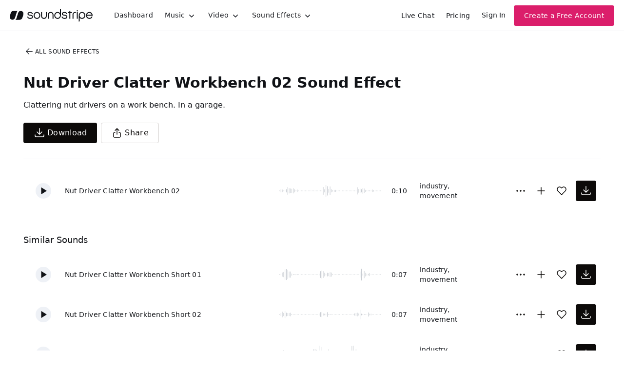

--- FILE ---
content_type: text/html
request_url: https://js.chargebee.com/assets/cbjs-2026.01.14-04.23/v2/master.html?site=soundstripe&env=production
body_size: -2389
content:
<!DOCTYPE html>
<html>
  <head>
    <meta charset="UTF-8">
    <title>Chargebee</title>
  <script nonce="pdcY9pb08ANoSX7LmiAff1gb" type="text/javascript" src="https://js.chargebee.com/assets/cbjs-2026.01.14-04.23/v2/master-f28eff065c9e403ca1cc.js"></script><script nonce="pdcY9pb08ANoSX7LmiAff1gb">window._hp_csp_nonce = "pdcY9pb08ANoSX7LmiAff1gb"</script>
</head>
  <body>
  </body>
</html>

--- FILE ---
content_type: image/svg+xml
request_url: https://cdn.soundstripe.com/uploads/sound_effect/30394/waveform_base_CONSTRUCTION_GARAGE_Nut_Driver_Clatter_Workbench_Short_02.svg?token=2082759690_82e7a3f68f053496dd4cdee235b5b2d703b28e39cfe40848e942752201e2d73c
body_size: 3154
content:
<svg xmlns="http://www.w3.org/2000/svg" xmlns:xlink="http://www.w3/org/1999/xlink" viewBox="0 0 225 38" preserveAspectRatio="none" width="100%" height="100%" fill="#C4C8CE"><g id="waveform-28482739-449a-477c-b2df-78c383f11cee"><rect x="0" y="18.5" width="1" height="1"/><rect x="3" y="16.0" width="1" height="6"/><rect x="6" y="13.5" width="1" height="11"/><rect x="9" y="16.0" width="1" height="6"/><rect x="12" y="12.0" width="1" height="14"/><rect x="15" y="15.5" width="1" height="7"/><rect x="18" y="16.0" width="1" height="6"/><rect x="21" y="16.0" width="1" height="6"/><rect x="24" y="15.5" width="1" height="7"/><rect x="27" y="18.0" width="1" height="2"/><rect x="30" y="18.5" width="1" height="1"/><rect x="33" y="18.5" width="1" height="1"/><rect x="36" y="18.5" width="1" height="1"/><rect x="39" y="18.5" width="1" height="1"/><rect x="42" y="18.5" width="1" height="1"/><rect x="45" y="18.5" width="1" height="1"/><rect x="48" y="18.5" width="1" height="1"/><rect x="51" y="18.5" width="1" height="1"/><rect x="54" y="18.5" width="1" height="1"/><rect x="57" y="18.5" width="1" height="1"/><rect x="60" y="18.5" width="1" height="1"/><rect x="63" y="18.5" width="1" height="1"/><rect x="66" y="18.5" width="1" height="1"/><rect x="69" y="18.5" width="1" height="1"/><rect x="72" y="18.5" width="1" height="1"/><rect x="75" y="18.5" width="1" height="1"/><rect x="78" y="18.5" width="1" height="1"/><rect x="81" y="18.5" width="1" height="1"/><rect x="84" y="18.5" width="1" height="1"/><rect x="87" y="17.0" width="1" height="4"/><rect x="90" y="14.5" width="1" height="9"/><rect x="93" y="14.0" width="1" height="10"/><rect x="96" y="17.0" width="1" height="4"/><rect x="99" y="17.5" width="1" height="3"/><rect x="102" y="17.5" width="1" height="3"/><rect x="105" y="14.5" width="1" height="9"/><rect x="108" y="18.0" width="1" height="2"/><rect x="111" y="18.0" width="1" height="2"/><rect x="114" y="18.5" width="1" height="1"/><rect x="117" y="18.5" width="1" height="1"/><rect x="120" y="18.5" width="1" height="1"/><rect x="123" y="18.5" width="1" height="1"/><rect x="126" y="18.5" width="1" height="1"/><rect x="129" y="18.5" width="1" height="1"/><rect x="132" y="18.5" width="1" height="1"/><rect x="135" y="18.5" width="1" height="1"/><rect x="138" y="18.5" width="1" height="1"/><rect x="141" y="18.5" width="1" height="1"/><rect x="144" y="18.5" width="1" height="1"/><rect x="147" y="18.5" width="1" height="1"/><rect x="150" y="18.5" width="1" height="1"/><rect x="153" y="18.5" width="1" height="1"/><rect x="156" y="18.5" width="1" height="1"/><rect x="159" y="18.5" width="1" height="1"/><rect x="162" y="18.5" width="1" height="1"/><rect x="165" y="17.0" width="1" height="4"/><rect x="168" y="16.0" width="1" height="6"/><rect x="171" y="15.5" width="1" height="7"/><rect x="174" y="17.0" width="1" height="4"/><rect x="177" y="9.5" width="1" height="19"/><rect x="180" y="17.5" width="1" height="3"/><rect x="183" y="18.0" width="1" height="2"/><rect x="186" y="18.0" width="1" height="2"/><rect x="189" y="18.5" width="1" height="1"/><rect x="192" y="18.5" width="1" height="1"/><rect x="195" y="15.0" width="1" height="8"/><rect x="198" y="17.5" width="1" height="3"/><rect x="201" y="17.5" width="1" height="3"/><rect x="204" y="18.5" width="1" height="1"/><rect x="207" y="18.5" width="1" height="1"/><rect x="210" y="18.5" width="1" height="1"/><rect x="213" y="18.5" width="1" height="1"/><rect x="216" y="18.5" width="1" height="1"/><rect x="219" y="18.5" width="1" height="1"/><rect x="222" y="18.5" width="1" height="1"/></g></svg>


--- FILE ---
content_type: image/svg+xml
request_url: https://cdn.soundstripe.com/uploads/sound_effect/30395/waveform_base_CONSTRUCTION_GARAGE_Nut_Driver_Small_Clatter_Workbench_01.svg?token=2082759690_41c7887a9519a09800038afce06d3bfbcdf0b2f4a589905f6d6d50cb98f3fa16
body_size: 3256
content:
<svg xmlns="http://www.w3.org/2000/svg" xmlns:xlink="http://www.w3/org/1999/xlink" viewBox="0 0 225 38" preserveAspectRatio="none" width="100%" height="100%" fill="#C4C8CE"><g id="waveform-d1df1f3b-c5a6-4909-bbd0-f2f2191359be"><rect x="0" y="18.5" width="1" height="1"/><rect x="3" y="18.5" width="1" height="1"/><rect x="6" y="14.5" width="1" height="9"/><rect x="9" y="18.0" width="1" height="2"/><rect x="12" y="15.0" width="1" height="8"/><rect x="15" y="18.0" width="1" height="2"/><rect x="18" y="18.0" width="1" height="2"/><rect x="21" y="18.0" width="1" height="2"/><rect x="24" y="18.5" width="1" height="1"/><rect x="27" y="17.5" width="1" height="3"/><rect x="30" y="13.0" width="1" height="12"/><rect x="33" y="17.0" width="1" height="4"/><rect x="36" y="18.5" width="1" height="1"/><rect x="39" y="18.5" width="1" height="1"/><rect x="42" y="18.5" width="1" height="1"/><rect x="45" y="18.5" width="1" height="1"/><rect x="48" y="18.5" width="1" height="1"/><rect x="51" y="18.5" width="1" height="1"/><rect x="54" y="18.5" width="1" height="1"/><rect x="57" y="18.5" width="1" height="1"/><rect x="60" y="18.5" width="1" height="1"/><rect x="63" y="18.5" width="1" height="1"/><rect x="66" y="18.5" width="1" height="1"/><rect x="69" y="18.5" width="1" height="1"/><rect x="72" y="18.5" width="1" height="1"/><rect x="75" y="18.5" width="1" height="1"/><rect x="78" y="18.5" width="1" height="1"/><rect x="81" y="18.5" width="1" height="1"/><rect x="84" y="18.5" width="1" height="1"/><rect x="87" y="18.5" width="1" height="1"/><rect x="90" y="18.5" width="1" height="1"/><rect x="93" y="18.5" width="1" height="1"/><rect x="96" y="18.5" width="1" height="1"/><rect x="99" y="12.5" width="1" height="13"/><rect x="102" y="16.5" width="1" height="5"/><rect x="105" y="17.0" width="1" height="4"/><rect x="108" y="16.0" width="1" height="6"/><rect x="111" y="16.5" width="1" height="5"/><rect x="114" y="18.0" width="1" height="2"/><rect x="117" y="15.5" width="1" height="7"/><rect x="120" y="15.0" width="1" height="8"/><rect x="123" y="17.5" width="1" height="3"/><rect x="126" y="18.5" width="1" height="1"/><rect x="129" y="18.5" width="1" height="1"/><rect x="132" y="18.5" width="1" height="1"/><rect x="135" y="18.5" width="1" height="1"/><rect x="138" y="18.5" width="1" height="1"/><rect x="141" y="18.5" width="1" height="1"/><rect x="144" y="18.5" width="1" height="1"/><rect x="147" y="18.5" width="1" height="1"/><rect x="150" y="18.5" width="1" height="1"/><rect x="153" y="18.5" width="1" height="1"/><rect x="156" y="18.5" width="1" height="1"/><rect x="159" y="18.5" width="1" height="1"/><rect x="162" y="18.5" width="1" height="1"/><rect x="165" y="18.5" width="1" height="1"/><rect x="168" y="18.5" width="1" height="1"/><rect x="171" y="18.5" width="1" height="1"/><rect x="174" y="18.5" width="1" height="1"/><rect x="177" y="18.0" width="1" height="2"/><rect x="180" y="15.5" width="1" height="7"/><rect x="183" y="18.0" width="1" height="2"/><rect x="186" y="18.0" width="1" height="2"/><rect x="189" y="18.5" width="1" height="1"/><rect x="192" y="17.5" width="1" height="3"/><rect x="195" y="16.0" width="1" height="6"/><rect x="198" y="17.0" width="1" height="4"/><rect x="201" y="18.0" width="1" height="2"/><rect x="204" y="18.5" width="1" height="1"/><rect x="207" y="18.5" width="1" height="1"/><rect x="210" y="18.5" width="1" height="1"/><rect x="213" y="18.5" width="1" height="1"/><rect x="216" y="18.5" width="1" height="1"/><rect x="219" y="18.5" width="1" height="1"/><rect x="222" y="18.5" width="1" height="1"/></g></svg>


--- FILE ---
content_type: image/svg+xml
request_url: https://cdn.soundstripe.com/uploads/sound_effect/30392/waveform_base_CONSTRUCTION_GARAGE_Nut_Driver_Clatter_Workbench_Sequence_01.svg?token=2082759690_b37894441e67f1bd8b2ecdbc42f2f9ac548833f21c34a0ab88dee48baf6629cd
body_size: 3173
content:
<svg xmlns="http://www.w3.org/2000/svg" xmlns:xlink="http://www.w3/org/1999/xlink" viewBox="0 0 225 38" preserveAspectRatio="none" width="100%" height="100%" fill="#C4C8CE"><g id="waveform-c6597c2a-ada5-4dc8-a2ce-f52d03891929"><rect x="0" y="18.5" width="1" height="1"/><rect x="3" y="14.5" width="1" height="9"/><rect x="6" y="14.5" width="1" height="9"/><rect x="9" y="11.5" width="1" height="15"/><rect x="12" y="15.5" width="1" height="7"/><rect x="15" y="15.0" width="1" height="8"/><rect x="18" y="13.5" width="1" height="11"/><rect x="21" y="13.0" width="1" height="12"/><rect x="24" y="16.5" width="1" height="5"/><rect x="27" y="16.0" width="1" height="6"/><rect x="30" y="16.0" width="1" height="6"/><rect x="33" y="12.0" width="1" height="14"/><rect x="36" y="13.0" width="1" height="12"/><rect x="39" y="17.5" width="1" height="3"/><rect x="42" y="15.0" width="1" height="8"/><rect x="45" y="11.5" width="1" height="15"/><rect x="48" y="14.0" width="1" height="10"/><rect x="51" y="15.5" width="1" height="7"/><rect x="54" y="13.0" width="1" height="12"/><rect x="57" y="16.5" width="1" height="5"/><rect x="60" y="17.5" width="1" height="3"/><rect x="63" y="16.5" width="1" height="5"/><rect x="66" y="13.5" width="1" height="11"/><rect x="69" y="13.0" width="1" height="12"/><rect x="72" y="17.0" width="1" height="4"/><rect x="75" y="14.5" width="1" height="9"/><rect x="78" y="16.5" width="1" height="5"/><rect x="81" y="16.0" width="1" height="6"/><rect x="84" y="12.0" width="1" height="14"/><rect x="87" y="13.0" width="1" height="12"/><rect x="90" y="12.5" width="1" height="13"/><rect x="93" y="16.5" width="1" height="5"/><rect x="96" y="11.5" width="1" height="15"/><rect x="99" y="13.0" width="1" height="12"/><rect x="102" y="17.5" width="1" height="3"/><rect x="105" y="10.0" width="1" height="18"/><rect x="108" y="16.5" width="1" height="5"/><rect x="111" y="13.5" width="1" height="11"/><rect x="114" y="17.0" width="1" height="4"/><rect x="117" y="17.5" width="1" height="3"/><rect x="120" y="11.5" width="1" height="15"/><rect x="123" y="14.5" width="1" height="9"/><rect x="126" y="14.5" width="1" height="9"/><rect x="129" y="17.0" width="1" height="4"/><rect x="132" y="13.0" width="1" height="12"/><rect x="135" y="11.5" width="1" height="15"/><rect x="138" y="13.0" width="1" height="12"/><rect x="141" y="17.5" width="1" height="3"/><rect x="144" y="11.5" width="1" height="15"/><rect x="147" y="13.0" width="1" height="12"/><rect x="150" y="10.5" width="1" height="17"/><rect x="153" y="10.5" width="1" height="17"/><rect x="156" y="16.5" width="1" height="5"/><rect x="159" y="16.5" width="1" height="5"/><rect x="162" y="13.0" width="1" height="12"/><rect x="165" y="16.5" width="1" height="5"/><rect x="168" y="16.0" width="1" height="6"/><rect x="171" y="10.0" width="1" height="18"/><rect x="174" y="12.5" width="1" height="13"/><rect x="177" y="15.0" width="1" height="8"/><rect x="180" y="15.5" width="1" height="7"/><rect x="183" y="15.0" width="1" height="8"/><rect x="186" y="15.5" width="1" height="7"/><rect x="189" y="15.0" width="1" height="8"/><rect x="192" y="14.5" width="1" height="9"/><rect x="195" y="17.5" width="1" height="3"/><rect x="198" y="13.5" width="1" height="11"/><rect x="201" y="18.0" width="1" height="2"/><rect x="204" y="17.0" width="1" height="4"/><rect x="207" y="18.0" width="1" height="2"/><rect x="210" y="18.5" width="1" height="1"/><rect x="213" y="18.5" width="1" height="1"/><rect x="216" y="18.5" width="1" height="1"/><rect x="219" y="18.5" width="1" height="1"/><rect x="222" y="18.5" width="1" height="1"/></g></svg>


--- FILE ---
content_type: image/svg+xml
request_url: https://cdn.soundstripe.com/uploads/sound_effect/30391/waveform_base_CONSTRUCTION_GARAGE_Nut_Driver_Clatter_Workbench_02.svg?token=2082931767_53555fe342e7ff55a16885dac42f7fb0d1f6a5fe50a3a415547ec7dfc777e00a
body_size: 3275
content:
<svg xmlns="http://www.w3.org/2000/svg" xmlns:xlink="http://www.w3/org/1999/xlink" viewBox="0 0 225 38" preserveAspectRatio="none" width="100%" height="100%" fill="#C4C8CE"><g id="waveform-eb9a0161-ebff-4c5c-8818-75eef87716fd"><rect x="0" y="18.5" width="1" height="1"/><rect x="3" y="16.0" width="1" height="6"/><rect x="6" y="16.5" width="1" height="5"/><rect x="9" y="18.5" width="1" height="1"/><rect x="12" y="18.5" width="1" height="1"/><rect x="15" y="16.0" width="1" height="6"/><rect x="18" y="11.5" width="1" height="15"/><rect x="21" y="14.0" width="1" height="10"/><rect x="24" y="14.5" width="1" height="9"/><rect x="27" y="15.0" width="1" height="8"/><rect x="30" y="14.0" width="1" height="10"/><rect x="33" y="16.0" width="1" height="6"/><rect x="36" y="18.0" width="1" height="2"/><rect x="39" y="16.5" width="1" height="5"/><rect x="42" y="18.5" width="1" height="1"/><rect x="45" y="18.5" width="1" height="1"/><rect x="48" y="18.5" width="1" height="1"/><rect x="51" y="18.5" width="1" height="1"/><rect x="54" y="18.5" width="1" height="1"/><rect x="57" y="18.5" width="1" height="1"/><rect x="60" y="18.5" width="1" height="1"/><rect x="63" y="18.5" width="1" height="1"/><rect x="66" y="18.5" width="1" height="1"/><rect x="69" y="18.5" width="1" height="1"/><rect x="72" y="18.5" width="1" height="1"/><rect x="75" y="18.5" width="1" height="1"/><rect x="78" y="18.5" width="1" height="1"/><rect x="81" y="18.5" width="1" height="1"/><rect x="84" y="18.5" width="1" height="1"/><rect x="87" y="18.5" width="1" height="1"/><rect x="90" y="18.5" width="1" height="1"/><rect x="93" y="18.5" width="1" height="1"/><rect x="96" y="11.5" width="1" height="15"/><rect x="99" y="16.0" width="1" height="6"/><rect x="102" y="7.5" width="1" height="23"/><rect x="105" y="10.0" width="1" height="18"/><rect x="108" y="15.5" width="1" height="7"/><rect x="111" y="10.5" width="1" height="17"/><rect x="114" y="16.0" width="1" height="6"/><rect x="117" y="17.5" width="1" height="3"/><rect x="120" y="17.0" width="1" height="4"/><rect x="123" y="17.0" width="1" height="4"/><rect x="126" y="18.5" width="1" height="1"/><rect x="129" y="18.5" width="1" height="1"/><rect x="132" y="18.5" width="1" height="1"/><rect x="135" y="18.5" width="1" height="1"/><rect x="138" y="18.5" width="1" height="1"/><rect x="141" y="18.5" width="1" height="1"/><rect x="144" y="18.5" width="1" height="1"/><rect x="147" y="18.5" width="1" height="1"/><rect x="150" y="18.5" width="1" height="1"/><rect x="153" y="18.5" width="1" height="1"/><rect x="156" y="18.5" width="1" height="1"/><rect x="159" y="18.5" width="1" height="1"/><rect x="162" y="18.5" width="1" height="1"/><rect x="165" y="18.5" width="1" height="1"/><rect x="168" y="18.5" width="1" height="1"/><rect x="171" y="12.0" width="1" height="14"/><rect x="174" y="15.5" width="1" height="7"/><rect x="177" y="14.5" width="1" height="9"/><rect x="180" y="16.0" width="1" height="6"/><rect x="183" y="13.5" width="1" height="11"/><rect x="186" y="14.5" width="1" height="9"/><rect x="189" y="17.0" width="1" height="4"/><rect x="192" y="18.0" width="1" height="2"/><rect x="195" y="18.5" width="1" height="1"/><rect x="198" y="18.0" width="1" height="2"/><rect x="201" y="18.5" width="1" height="1"/><rect x="204" y="16.5" width="1" height="5"/><rect x="207" y="17.5" width="1" height="3"/><rect x="210" y="18.5" width="1" height="1"/><rect x="213" y="18.5" width="1" height="1"/><rect x="216" y="18.5" width="1" height="1"/><rect x="219" y="18.5" width="1" height="1"/><rect x="222" y="18.5" width="1" height="1"/></g></svg>


--- FILE ---
content_type: image/svg+xml
request_url: https://cdn.soundstripe.com/uploads/sound_effect/30390/waveform_base_CONSTRUCTION_GARAGE_Nut_Driver_Clatter_Workbench_01.svg?token=2082759690_946df5f331a77e21c2e36bf82f213c3ebfff2b961e1ca69f4307eec24dde0ee3
body_size: 3163
content:
<svg xmlns="http://www.w3.org/2000/svg" xmlns:xlink="http://www.w3/org/1999/xlink" viewBox="0 0 225 38" preserveAspectRatio="none" width="100%" height="100%" fill="#C4C8CE"><g id="waveform-2e03d705-8622-489b-a626-42e74a82a5b0"><rect x="0" y="18.5" width="1" height="1"/><rect x="3" y="17.5" width="1" height="3"/><rect x="6" y="14.5" width="1" height="9"/><rect x="9" y="10.5" width="1" height="17"/><rect x="12" y="13.0" width="1" height="12"/><rect x="15" y="14.0" width="1" height="10"/><rect x="18" y="16.5" width="1" height="5"/><rect x="21" y="16.0" width="1" height="6"/><rect x="24" y="15.5" width="1" height="7"/><rect x="27" y="18.5" width="1" height="1"/><rect x="30" y="15.5" width="1" height="7"/><rect x="33" y="18.0" width="1" height="2"/><rect x="36" y="18.5" width="1" height="1"/><rect x="39" y="18.5" width="1" height="1"/><rect x="42" y="18.5" width="1" height="1"/><rect x="45" y="18.5" width="1" height="1"/><rect x="48" y="18.5" width="1" height="1"/><rect x="51" y="18.5" width="1" height="1"/><rect x="54" y="18.5" width="1" height="1"/><rect x="57" y="18.5" width="1" height="1"/><rect x="60" y="18.5" width="1" height="1"/><rect x="63" y="18.5" width="1" height="1"/><rect x="66" y="18.0" width="1" height="2"/><rect x="69" y="17.5" width="1" height="3"/><rect x="72" y="18.0" width="1" height="2"/><rect x="75" y="9.0" width="1" height="20"/><rect x="78" y="8.5" width="1" height="21"/><rect x="81" y="10.0" width="1" height="18"/><rect x="84" y="13.5" width="1" height="11"/><rect x="87" y="2.0" width="1" height="34"/><rect x="90" y="13.0" width="1" height="12"/><rect x="93" y="4.5" width="1" height="29"/><rect x="96" y="16.0" width="1" height="6"/><rect x="99" y="13.5" width="1" height="11"/><rect x="102" y="16.0" width="1" height="6"/><rect x="105" y="18.0" width="1" height="2"/><rect x="108" y="9.0" width="1" height="20"/><rect x="111" y="13.0" width="1" height="12"/><rect x="114" y="15.5" width="1" height="7"/><rect x="117" y="13.0" width="1" height="12"/><rect x="120" y="18.5" width="1" height="1"/><rect x="123" y="18.5" width="1" height="1"/><rect x="126" y="18.5" width="1" height="1"/><rect x="129" y="18.5" width="1" height="1"/><rect x="132" y="18.5" width="1" height="1"/><rect x="135" y="18.5" width="1" height="1"/><rect x="138" y="18.5" width="1" height="1"/><rect x="141" y="18.5" width="1" height="1"/><rect x="144" y="18.5" width="1" height="1"/><rect x="147" y="18.5" width="1" height="1"/><rect x="150" y="18.5" width="1" height="1"/><rect x="153" y="18.5" width="1" height="1"/><rect x="156" y="18.0" width="1" height="2"/><rect x="159" y="2.5" width="1" height="33"/><rect x="162" y="2.0" width="1" height="34"/><rect x="165" y="17.5" width="1" height="3"/><rect x="168" y="9.0" width="1" height="20"/><rect x="171" y="12.0" width="1" height="14"/><rect x="174" y="15.5" width="1" height="7"/><rect x="177" y="17.5" width="1" height="3"/><rect x="180" y="17.5" width="1" height="3"/><rect x="183" y="18.0" width="1" height="2"/><rect x="186" y="18.5" width="1" height="1"/><rect x="189" y="12.0" width="1" height="14"/><rect x="192" y="16.0" width="1" height="6"/><rect x="195" y="18.0" width="1" height="2"/><rect x="198" y="18.5" width="1" height="1"/><rect x="201" y="15.0" width="1" height="8"/><rect x="204" y="17.5" width="1" height="3"/><rect x="207" y="18.5" width="1" height="1"/><rect x="210" y="18.5" width="1" height="1"/><rect x="213" y="18.5" width="1" height="1"/><rect x="216" y="18.5" width="1" height="1"/><rect x="219" y="18.5" width="1" height="1"/><rect x="222" y="18.5" width="1" height="1"/></g></svg>


--- FILE ---
content_type: image/svg+xml
request_url: https://cdn.soundstripe.com/uploads/sound_effect/30393/waveform_base_CONSTRUCTION_GARAGE_Nut_Driver_Clatter_Workbench_Short_01.svg?token=2082759690_fea13fc5bce3aa807f07cf5b53543addfc23ead2d9e55d845f26b52b52a9ea52
body_size: 3152
content:
<svg xmlns="http://www.w3.org/2000/svg" xmlns:xlink="http://www.w3/org/1999/xlink" viewBox="0 0 225 38" preserveAspectRatio="none" width="100%" height="100%" fill="#C4C8CE"><g id="waveform-59feb847-5d6a-48ff-8ef9-58554d0569bb"><rect x="0" y="18.5" width="1" height="1"/><rect x="3" y="18.5" width="1" height="1"/><rect x="6" y="15.0" width="1" height="8"/><rect x="9" y="14.0" width="1" height="10"/><rect x="12" y="9.0" width="1" height="20"/><rect x="15" y="8.5" width="1" height="21"/><rect x="18" y="10.5" width="1" height="17"/><rect x="21" y="13.0" width="1" height="12"/><rect x="24" y="13.0" width="1" height="12"/><rect x="27" y="17.0" width="1" height="4"/><rect x="30" y="18.0" width="1" height="2"/><rect x="33" y="18.5" width="1" height="1"/><rect x="36" y="18.0" width="1" height="2"/><rect x="39" y="18.0" width="1" height="2"/><rect x="42" y="18.5" width="1" height="1"/><rect x="45" y="18.5" width="1" height="1"/><rect x="48" y="18.5" width="1" height="1"/><rect x="51" y="18.5" width="1" height="1"/><rect x="54" y="18.5" width="1" height="1"/><rect x="57" y="18.5" width="1" height="1"/><rect x="60" y="18.5" width="1" height="1"/><rect x="63" y="18.5" width="1" height="1"/><rect x="66" y="18.5" width="1" height="1"/><rect x="69" y="18.5" width="1" height="1"/><rect x="72" y="18.5" width="1" height="1"/><rect x="75" y="18.5" width="1" height="1"/><rect x="78" y="18.5" width="1" height="1"/><rect x="81" y="18.5" width="1" height="1"/><rect x="84" y="18.5" width="1" height="1"/><rect x="87" y="17.5" width="1" height="3"/><rect x="90" y="12.5" width="1" height="13"/><rect x="93" y="11.0" width="1" height="16"/><rect x="96" y="12.5" width="1" height="13"/><rect x="99" y="15.5" width="1" height="7"/><rect x="102" y="17.5" width="1" height="3"/><rect x="105" y="15.5" width="1" height="7"/><rect x="108" y="16.0" width="1" height="6"/><rect x="111" y="14.5" width="1" height="9"/><rect x="114" y="15.0" width="1" height="8"/><rect x="117" y="18.0" width="1" height="2"/><rect x="120" y="18.5" width="1" height="1"/><rect x="123" y="18.5" width="1" height="1"/><rect x="126" y="18.5" width="1" height="1"/><rect x="129" y="18.0" width="1" height="2"/><rect x="132" y="18.5" width="1" height="1"/><rect x="135" y="18.5" width="1" height="1"/><rect x="138" y="18.5" width="1" height="1"/><rect x="141" y="18.5" width="1" height="1"/><rect x="144" y="18.5" width="1" height="1"/><rect x="147" y="18.5" width="1" height="1"/><rect x="150" y="18.5" width="1" height="1"/><rect x="153" y="18.5" width="1" height="1"/><rect x="156" y="18.5" width="1" height="1"/><rect x="159" y="18.5" width="1" height="1"/><rect x="162" y="18.5" width="1" height="1"/><rect x="165" y="18.5" width="1" height="1"/><rect x="168" y="18.5" width="1" height="1"/><rect x="171" y="18.5" width="1" height="1"/><rect x="174" y="18.5" width="1" height="1"/><rect x="177" y="13.0" width="1" height="12"/><rect x="180" y="7.5" width="1" height="23"/><rect x="183" y="17.0" width="1" height="4"/><rect x="186" y="12.0" width="1" height="14"/><rect x="189" y="15.5" width="1" height="7"/><rect x="192" y="17.0" width="1" height="4"/><rect x="195" y="17.5" width="1" height="3"/><rect x="198" y="16.0" width="1" height="6"/><rect x="201" y="18.5" width="1" height="1"/><rect x="204" y="18.5" width="1" height="1"/><rect x="207" y="18.5" width="1" height="1"/><rect x="210" y="18.5" width="1" height="1"/><rect x="213" y="18.5" width="1" height="1"/><rect x="216" y="18.5" width="1" height="1"/><rect x="219" y="18.5" width="1" height="1"/><rect x="222" y="18.5" width="1" height="1"/></g></svg>
